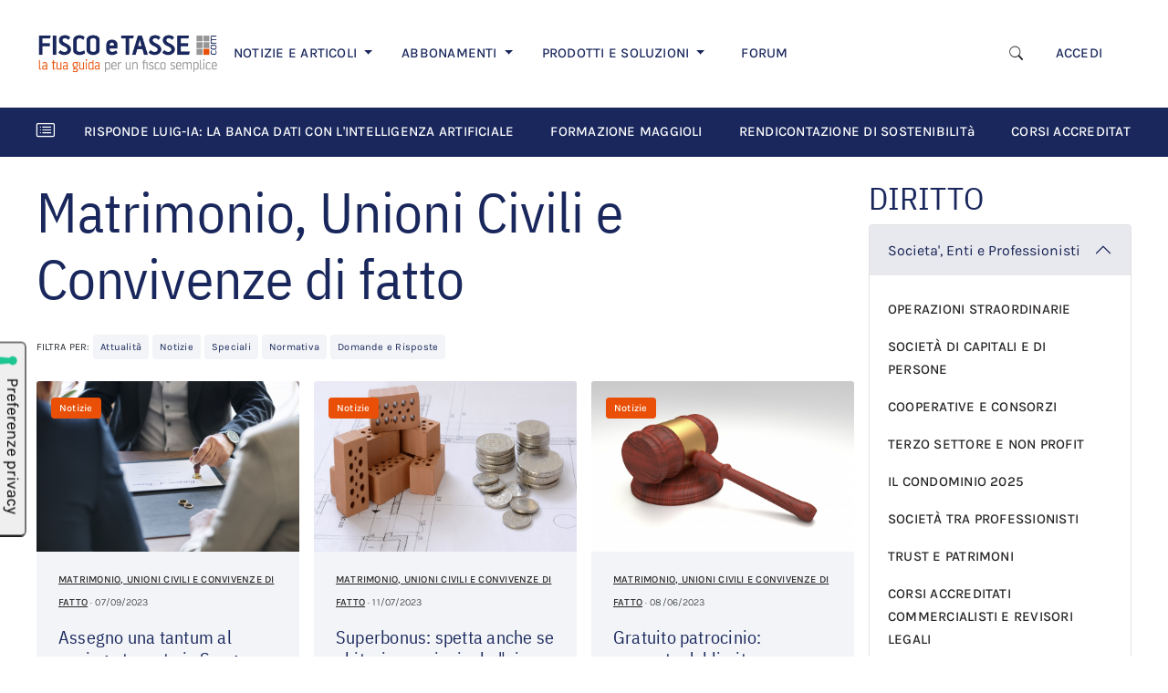

--- FILE ---
content_type: text/html; charset=UTF-8
request_url: https://www.fiscoetasse.com/tag/Unioni_civili?pagina=2
body_size: 14834
content:
<!DOCTYPE html>

<html lang="it">
<head>
        <!-- Inizio informativa di consenso dei cookie Iubenda per www.fiscoetasse.com -->
    <script type="text/javascript">
        var _iub = _iub || [];
        _iub.csConfiguration = {"askConsentAtCookiePolicyUpdate":true,"cookiePolicyInOtherWindow":true,"enableTcf":true,"floatingPreferencesButtonDisplay":"anchored-center-left","googleAdditionalConsentMode":true,"perPurposeConsent":true,"reloadOnConsent":true,"siteId":3210608,"tcfPurposes":{"2":"consent_only","7":"consent_only","8":"consent_only","9":"consent_only","10":"consent_only","11":"consent_only"},"whitelabel":false,"cookiePolicyId":36877967,"lang":"it","i18n":{"it":{"banner":{"title":"Informazioni sui cookies","dynamic":{"body":"Noi e terze parti selezionate utilizziamo cookie o tecnologie simili per finalità tecniche e, con il tuo consenso, anche per altre finalità come specificato nella <a href=\"https://www.fiscoetasse.com/informativa-sui-cookies\" target=\"_blank\"> cookie policy</a>.\n</br>\nPer quanto riguarda la pubblicità, noi e terze parti selezionate potremmo utilizzare dati di geolocalizzazione precisi e fare una scansione attiva delle caratteristiche del dispositivo ai fini dell’identificazione, al fine di archiviare e/o accedere a informazioni su un dispositivo e trattare dati personali come i tuoi dati di utilizzo, per le seguenti finalità pubblicitarie: annunci e contenuti personalizzati, valutazione degli annunci e del contenuto, osservazioni del pubblico e sviluppo di prodotti.\n</br>\nPuoi liberamente prestare o revocare il tuo consenso:\n<ul>\n<li>cliccando sul tasto \"Accetta tutti i Cookies\" acconsenti all'utilizzo di tutti i cookie, compresi quelli di profilazione anche delle terze parti;</li>\n<li>cliccando su \"Configura Preferenze\" puoi gestire liberamente le tue preferenze, selezionando le finalità e le terze parti.</li>\n</ul>\nChiudendo il banner cliccando sulla “X” saranno attivati i soli cookie tecnici necessari al corretto funzionamento del sito."}}}},"cookiePolicyUrl":"https://www.fiscoetasse.com/informativa-sui-cookies","floatingPreferencesButtonCaption":true, "banner":{ "acceptButtonColor":"#0073CE","acceptButtonDisplay":true,"backgroundColor":"#FFFFFF","backgroundOverlay":true,"closeButtonRejects":true,"customizeButtonColor":"#0073CE","customizeButtonDisplay":true,"explicitWithdrawal":true,"listPurposes":true,"linksColor":"#000000","position":"float-bottom-center","textColor":"#000000","acceptButtonCaption":"Accetta tutti i cookies","customizeButtonCaption":"Configura preferenze" }};
    </script>
    <script type="text/javascript" src="//cs.iubenda.com/sync/3210608.js"></script>
    <script type="text/javascript" src="//cdn.iubenda.com/cs/tcf/stub-v2.js"></script>
    <script type="text/javascript" src="//cdn.iubenda.com/cs/tcf/safe-tcf-v2.js"></script>
    <script type="text/javascript" src="//cdn.iubenda.com/cs/iubenda_cs.js" charset="UTF-8" async></script>
    <!-- Fine informativa di consenso dei cookie Iubenda per www.fiscoetasse.com -->
    
    <meta http-equiv="Content-Type" content="text/html; charset=utf-8"/>
    <meta name="viewport" content="width=device-width, initial-scale=1.0"/>
    <meta http-equiv="X-UA-Compatible" content="IE=edge"/>

    <title>Matrimonio, Unioni Civili e Convivenze di fatto - FISCOeTASSE.com </title>
    <meta name="description" content=""/>

    
    <meta name="og:title" content="Matrimonio, Unioni Civili e Convivenze di fatto"/>
    <meta property="og:title" content="Matrimonio, Unioni Civili e Convivenze di fatto"/>

    <meta name="og:description" content=""/>
    <meta property="og:description" content=""/>

    <meta name="twitter:title" content="Matrimonio, Unioni Civili e Convivenze di fatto"/>
    <meta name="twitter:description" content=""/>

    <meta property="og:image" content="https://cdn.fiscoetasse.com/images/og_image_version_one.png"/>
    <meta property="og:image" content="https://cdn.fiscoetasse.com/images/og_image_version_two.png"/>
    <meta property="og:image" content="https://cdn.fiscoetasse.com/img/og/2.jpg"/>
    <meta property="og:image" content="https://cdn.fiscoetasse.com/img/og/3.jpg"/>
    <meta property="og:image" content="https://cdn.fiscoetasse.com/img/og/4.jpg"/>

    <meta property="og:locale" content="it_IT"/>
    <meta property="og:type" content="article"/>
    <meta property="og:site_name" content="Fisco e Tasse"/>
    <meta name="twitter:site" content="@fiscoetasse"/>
    <meta name="twitter:domain" content="Fisco e Tasse"/>
    <meta name="twitter:creator" content="@fiscoetasse"/>

    <meta name="og:url" content="https://www.fiscoetasse.com/tag/Unioni_civili"/>
    <meta property="og:url" content="https://www.fiscoetasse.com/tag/Unioni_civili"/>

    <meta name="language" content="it"/>
    <meta name="robots" content="index,follow"/>

    <link rel="canonical" href="https://www.fiscoetasse.com/tag/Unioni_civili">
    <link rel="shortcut icon" href="https://cdn.fiscoetasse.com/img/portale/icons/favicon.ico">

    <script src="/js/app.js?id=f60ae90c17e000a174f2"></script>
    <link href="/css/app.css?id=05f78b53fa531bbbcca8" rel="stylesheet" type="text/css">

    <script src='https://platform-api.sharethis.com/js/sharethis.js#property=5c6e88211ef90f001147ad15&product=inline-share-buttons'
            async='async'></script>

    <link href="https://www.fiscoetasse.com/css/vendor/froala_styles.min.css" rel="stylesheet" type="text/css"/>

    <link href="https://pubblicita.draft.it/skin-adv.css" rel="stylesheet" type="text/css">

            <link rel="dns-prefetch" href="//exmarketplace.com">
        <link rel="preconnect" href="//cdn.exmarketplace.com">
        <link rel="preconnect" href="//securepubads.g.doubleclick.net">
        <link rel='preconnect' href='https://imasdk.googleapis.com'>
        <link rel='dns-prefetch' href='https://imasdk.googleapis.com'>
        <link rel='stylesheet' href='https://cdn.exmarketplace.com/bidder/video_update/vcfg_minified_start_opt.css'/>
        <link rel='stylesheet' href='https://cdnjs.cloudflare.com/ajax/libs/font-awesome/4.7.0/css/font-awesome.min.css'/>
        <script async src="https://securepubads.g.doubleclick.net/tag/js/gpt.js"></script>
        <script async src="https://cdn.exmarketplace.com/bidder/fiscoetasse/fiscoetasse.dfp.min.js"></script>
        <script async src='https://imasdk.googleapis.com/js/sdkloader/ima3.js'></script>
        <script async src='https://cdn.exmarketplace.com/bidder/video_update/vcfg_minified.js'></script>
        <script async src='https://cdn.exmarketplace.com/bidder/fiscoetasse/fiscoetasse_video_v2.js'></script>
    


    <style>[wire\:loading], [wire\:loading\.delay], [wire\:loading\.inline-block], [wire\:loading\.inline], [wire\:loading\.block], [wire\:loading\.flex], [wire\:loading\.table], [wire\:loading\.grid] {display: none;}[wire\:offline] {display: none;}[wire\:dirty]:not(textarea):not(input):not(select) {display: none;}input:-webkit-autofill, select:-webkit-autofill, textarea:-webkit-autofill {animation-duration: 50000s;animation-name: livewireautofill;}@keyframes livewireautofill { from {} }</style>
</head>
<body>
<script src="/livewire/livewire.js?id=e6704f81026a73a52725" data-turbo-eval="false" data-turbolinks-eval="false"></script><script data-turbo-eval="false" data-turbolinks-eval="false">window.livewire = new Livewire();window.Livewire = window.livewire;window.livewire_app_url = '';window.livewire_token = 'yweoSI0SpHzOg4XpOcrp4QEWzyjILhdOyIY7CDuO';window.deferLoadingAlpine = function (callback) {window.addEventListener('livewire:load', function () {callback();});};let started = false;window.addEventListener('alpine:initializing', () => {if (! started) {window.livewire.start();started = true;}});document.addEventListener("DOMContentLoaded", function () {if (! started) {window.livewire.start();started = true;}});</script>

    <div class="">
    <!-- skin -->
    <div class="gptslot" data-adunitid="16"></div>
</div>
    <div class="bdsBackgroundColor">
    <div class="container">
        <div class="col-md-12 d-none d-sm-none d-md-none d-lg-block text-center" id="banner728">
            <div>
                <!-- Tag for MAGGIOLI - FISCOETASSE - MASTHEAD placement -->
                <div class="gptslot" data-adunitid="0"></div>
            </div>
        </div>
    </div>
</div>

<div id="page">

    <!-- Main navbar Desktop-->
<section class="d-none d-lg-block">
    <div class="container-xl bg-white py-lg-4">
        <nav class="navbar navbar-expand-lg navbar-light ">
            <a href="/" class="navbar-brand me-1 me-lg-2 me-xl-3" title="FISCOeTASSE.com">
                <img src="https://cdn.fiscoetasse.com/images/fiscoetasse_logo_hd.png"
                     class="img-fluid max-width-m-logo min-width-m-logo">
            </a>
            <div class="d-flex align-items-center d-lg-none">
                <a class="navbar-toggler border-0 me-3" data-bs-toggle="collapse"
                   href="#searchform" role="button"
                   aria-expanded="false" aria-controls="searchform">
                    <i class="bi bi-search display-6"></i>
                </a>

                <button class="navbar-toggler border-0 p-0" type="button" data-bs-toggle="collapse"
                        data-bs-target="#navbarScroll" aria-controls="navbarScroll" aria-expanded="false"
                        aria-label="Toggle navigation">
                    <i class="bi bi-list display-4"></i>
                </button>
            </div>

            <div class="collapse mt-3 col-12" id="searchform">
                <form name="search" action="/risultati" method="get">
                    <div class="input-group">
                        <input
                            name="q" id="q-mobile"
                            class="form-control border-end-0 border"
                            placeholder=" Cerca "
                            type="text" value="">
                        <span class="input-group-append">
                            <button
                                class="btn btn-outline-secondary bg-white border-start-0 border-bottom-0 border ms-n5"
                                type="submit">
                            <i class="fa fa-search"></i>
                            </button>
                        </span>
                    </div>
                </form>
            </div>


            <div class="collapse navbar-collapse" id="navbarScroll">
                <ul class="navbar-nav me-auto my-2 my-lg-0 mt-3 mt-lg-0 navbar-nav-scroll d-flex align-items-lg-center d-none d-lg-flex">
                    <li class="nav-item dropdown">
                        <a class="nav-link dropdown-toggle pe-md-3 pe-lg-3 pe-xl-4  "
                           href="#" id="d-notizie"
                           role="button"
                           data-bs-toggle="dropdown" aria-expanded="false">
                            NOTIZIE E ARTICOLI
                        </a>
                        <ul class="dropdown-menu border-0 border-top rounded-0"
                            aria-labelledby="d-notizie">
                            <li>
                                <a title="Ultimi articoli" class="dropdown-item link-notizie-e-articoli"
                                   href="/articoli/lista">
                                    ULTIMI ARTICOLI
                                </a>
                            </li>
                                                            <li>
                                    <a title="FISCO" class="dropdown-item link-notizie-e-articoli"
                                       href="https://www.fiscoetasse.com/canale/fisco">
                                        FISCO
                                    </a>
                                </li>
                                                            <li>
                                    <a title="DIRITTO" class="dropdown-item link-notizie-e-articoli"
                                       href="https://www.fiscoetasse.com/canale/diritto">
                                        DIRITTO
                                    </a>
                                </li>
                                                            <li>
                                    <a title="CONTABILITÀ" class="dropdown-item link-notizie-e-articoli"
                                       href="https://www.fiscoetasse.com/canale/contabilita">
                                        CONTABILITÀ
                                    </a>
                                </li>
                                                            <li>
                                    <a title="LAVORO" class="dropdown-item link-notizie-e-articoli"
                                       href="https://www.fiscoetasse.com/canale/lavoro">
                                        LAVORO
                                    </a>
                                </li>
                                                            <li>
                                    <a title="NORME" class="dropdown-item link-notizie-e-articoli"
                                       href="https://www.fiscoetasse.com/canale/normativa">
                                        NORME
                                    </a>
                                </li>
                                                            <li>
                                    <a title="PMI" class="dropdown-item link-notizie-e-articoli"
                                       href="https://www.fiscoetasse.com/canale/pmi">
                                        PMI
                                    </a>
                                </li>
                                                    </ul>
                    </li>

                    <li class="nav-item dropdown">
                        <a class="nav-link dropdown-toggle ps-3 pe-md-3 pe-lg-3 pe-xl-4" href="#" id="d-abbonamenti"
                           role="button"
                           data-bs-toggle="dropdown" aria-expanded="false">
                            ABBONAMENTI
                        </a>
                        <!-- TODO lasciare solo border top -->

                        <ul class="dropdown-menu border-0 border-top rounded-0 mt-0"
                            aria-labelledby="d-abbonamenti">
                            <li>
                                <a title="Catalogo abbonamenti" class="dropdown-item link-abbonamenti"
                                   href="https://www.fiscoetasse.com/abbonamenti/">
                                    CATALOGO ABBONAMENTI
                                </a>
                            </li>
                            <li>
                                <a title="Circolare del giorno" class="dropdown-item link-abbonamenti"
                                   href="https://www.fiscoetasse.com/abbonamenti/abbonamento/28954-abbonamento-circolare-del-giorno.html">
                                    CIRCOLARE DEL GIORNO
                                </a>
                            </li>
                            <li>
                                <a title="Mini Master revisori legali" class="dropdown-item"
                                   href="https://www.fiscoetasse.com/abbonamenti/#VideoCorsi_Online link-abbonamenti">
                                    MINI-MASTER REVISORI LEGALI
                                </a>
                            </li>
                            <li>
                                <a title="Banca dati utility" class="dropdown-item link-abbonamenti"
                                   href="https://www.fiscoetasse.com/abbonamenti/abbonamento/43051-banca-dati-utility.html">
                                    BANCA DATI UTILITY
                                </a>
                            </li>
                        </ul>
                    </li>

                    <li class="nav-item dropdown">
                        <a class="nav-link dropdown-toggle ps-3 pe-md-3 pe-lg-3 pe-xl-4 " href="#" id="d-prodotti"
                           role="button"
                           data-bs-toggle="dropdown" aria-expanded="false">
                            PRODOTTI E SOLUZIONI
                        </a>
                        <!-- TODO lasciare solo border top -->
                        <ul class="dropdown-menu border-0 border-top rounded-0 mt-0"
                            aria-labelledby="d-prodotti">
                            <li>
                                <a class="dropdown-item link-prodotti-e-soluzioni" href="https://www.fiscoetasse.com/BusinessCenter/" title="Catalogo prodotti">CATALOGO
                                    PRODOTTI</a>
                            </li>
                            <li>
                                <a class="dropdown-item link-prodotti-e-soluzioni" href="https://www.fiscoetasse.com/sitecenter/" title="Sito web commecialisti">SITO WEB
                                    COMMERCIALISTI</a>
                            </li>
                            <li>
                                <a class="dropdown-item link-prodotti-e-soluzioni" href="https://www.fiscoetasse.com/BusinessCenter/ebook" title="E-book">E-BOOK</a>
                            </li>
                            <li>
                                <a class="dropdown-item link-prodotti-e-soluzioni" href="https://www.fiscoetasse.com/BusinessCenter/Visure-On-Line.html" title="Visure">VISURE</a>
                            </li>
                        </ul>
                    </li>

                    <li class="nav-item ps-3 pe-md-3 pe-lg-3 pe-xl-4">
                        <a class="nav-link link-forum" href="https://www.fiscoetasse.com/forum" title="Forum di Fiscoetasse.com">FORUM</a>
                    </li>











                </ul>

                <div class="me-4">
                    <ul class="navbar-nav me-auto my-2 my-lg-0 mt-3 mt-lg-0 navbar-nav-scroll d-flex align-items-lg-center d-none d-lg-flex">
                        <!-- Desktop search toggle -->
                        <div class="d-none d-lg-flex d-flex align-items-center">
                            <button class="btn border-0 me-3" type="button" data-bs-toggle="collapse"
                                    data-bs-target="#searchformDesktop" aria-expanded="false"
                                    aria-controls="searchformDesktop" aria-label="Apri ricerca">
                                <i class="bi bi-search" style="font-size: 0.9375rem"></i>
                            </button>
                        </div>

                                                    <li class="nav-item">
                                <a class="nav-link" href="https://www.fiscoetasse.com/login" title="Accedi">ACCEDI</a>
                            </li>
                                            </ul>
                </div>

            </div>

        </nav>
    </div>
</section>

<!-- Desktop search form -->
<div class="d-none d-lg-block">
    <div class="collapse " id="searchformDesktop">
        <div class="container-xl py-3 border-top bg-light">
            <div class="row align-items-center">
                <div class="col-xl-3 col-lg-2">
                    <!-- Spazio vuoto per bilanciare -->
                </div>

                <div class="col-xl-6 col-lg-8">
                    <form name="search" action="/risultati" method="get">
                        <div class="input-group">
                            <input name="q" id="q" class="form-control bg-white" placeholder="Cosa stai cercando?" type="text" value="" autofocus>
                            <button class="btn btn btn-secondary p-2 link-focus-product" type="submit">
                                                                    Cerca
                                    <i class="fa fa-search ms-1"></i>
                                                            </button>
                        </div>
                    </form>
                </div>

                <div class="col-xl-3 col-lg-2 text-end">
                <span class="text-muted" style="cursor: pointer; font-size: 1.5rem;" data-bs-toggle="collapse" data-bs-target="#searchformDesktop" aria-expanded="true" aria-controls="searchformDesktop" aria-label="Chiudi ricerca">
                    &times;
                </span>
                </div>
            </div>
        </div>
    </div>
</div>
<script>
    document.addEventListener('DOMContentLoaded', function () {
        // Seleziona i form di ricerca (mobile e desktop)
        const forms = document.querySelectorAll('#searchform form, #searchformDesktop form');

        forms.forEach(form => {
            form.addEventListener('submit', function () {
                const btn = form.querySelector('button[type="submit"]');
                if (!btn || btn.disabled) return;

                // Disabilita il pulsante
                btn.disabled = true;
                // Cambia la classe del bottone
                btn.classList.remove('btn-secondary');
                btn.classList.add('btn-outline-secondary');

                // Se lo spinner non esiste già, lo aggiunge a destra
                if (!btn.querySelector('.spinner-border')) {
                    const spinner = document.createElement('span');
                    spinner.classList.add('spinner-border', 'spinner-border-sm', 'ms-2');
                    spinner.setAttribute('role', 'status');
                    spinner.setAttribute('aria-hidden', 'true');
                    btn.appendChild(spinner);
                }
            });
        });
    });
</script>
<!-- End main navbar desktop-->

<!-- Main navbar Mobile/Tablet-->
<section class="d-block d-lg-none">
    <div class="container-xl bg-white pt-3 mt-4 mb-5">
        <nav class="navbar navbar-expand-lg navbar-light fixed-top bg-white p-3">
            <a href="/" class="navbar-brand me-1 me-lg-2 me-xl-4" title="FISCOeTASSE.com">
                <img src="https://cdn.fiscoetasse.com/images/fiscoetasse_logo_hd.png"
                     class="img-fluid max-width-m-logo">
            </a>
            <div class="d-flex align-items-center d-lg-none">
                <a class="navbar-toggler border-0 me-3" data-bs-toggle="collapse"
                   href="#searchform" role="button"
                   aria-expanded="false" aria-controls="searchform">
                    <i class="bi bi-search display-6"></i>
                </a>

                <button class="navbar-toggler border-0 p-0" type="button" data-bs-toggle="collapse"
                        data-bs-target="#navbarScroll-mobile" aria-controls="navbarScroll-mobile" aria-expanded="false"
                        aria-label="Toggle navigation">
                    <i class="bi bi-list display-4"></i>
                </button>
            </div>

            <div class="collapse mt-3 col-12" id="searchform">
                <form name="search" action="/risultati" method="get">
                    <div class="input-group">
                        <input
                            name="q" id="q-mobile"
                            class="form-control border-end-0 border"
                            placeholder="Cerca articolo"
                            type="text" value="">
                        <span class="input-group-append">
                            <button
                                class="btn btn-outline-secondary bg-white border-start-0 border-bottom-0 border ms-n5"
                                type="submit">
                            <i class="fa fa-search"></i>
                            </button>
                        </span>
                    </div>
                </form>
            </div>


            <div class="collapse navbar-collapse" id="navbarScroll-mobile">

                <!-- Mobile navbar -->
                <div class="accordion d-lg-none mt-3" id="navbar-mobile">
                    <div class="accordion-item border-0">
                        <h4 class="accordion-header " id="m-notizie">
                            <a class="accordion-button d-block border-0 bg-white ps-0 text-decoration-none pb-3"
                               data-bs-toggle="collapse" data-bs-target="#collapseOne"
                               aria-expanded="true" aria-controls="collapseOne">
                                <span
                                    class="ps-2 d-inline h4 text-primary d-inline-block d-md-none">Notizie e Articoli</span>
                                <span
                                    class="ps-2 d-inline h3 text-primary d-none d-md-inline-flex">Notizie e Articoli</span>
                            </a>
                        </h4>
                        <div id="collapseOne" class="accordion-collapse collapse show ps-2"
                             aria-labelledby="m-notizie"
                             data-bs-parent="#navbar-mobile">
                            <div class="accordion-body pt-0">
                                <ul class="list-group">
                                    <li class="list-group-item border-0 ps-0 ">
                                        <a title="Ultimi articoli" class="link-dark text-decoration-none"
                                           href="/articoli/lista">
                                            ULTIMI ARTICOLI
                                        </a>
                                    </li>
                                                                            <li class="list-group-item border-0 ps-0 ">
                                            <a title="FISCO" class="link-dark text-decoration-none"
                                               href="https://www.fiscoetasse.com/canale/fisco">
                                                FISCO
                                            </a>
                                        </li>
                                                                            <li class="list-group-item border-0 ps-0 ">
                                            <a title="DIRITTO" class="link-dark text-decoration-none"
                                               href="https://www.fiscoetasse.com/canale/diritto">
                                                DIRITTO
                                            </a>
                                        </li>
                                                                            <li class="list-group-item border-0 ps-0 ">
                                            <a title="CONTABILITÀ" class="link-dark text-decoration-none"
                                               href="https://www.fiscoetasse.com/canale/contabilita">
                                                CONTABILITÀ
                                            </a>
                                        </li>
                                                                            <li class="list-group-item border-0 ps-0 ">
                                            <a title="LAVORO" class="link-dark text-decoration-none"
                                               href="https://www.fiscoetasse.com/canale/lavoro">
                                                LAVORO
                                            </a>
                                        </li>
                                                                            <li class="list-group-item border-0 ps-0 ">
                                            <a title="NORME" class="link-dark text-decoration-none"
                                               href="https://www.fiscoetasse.com/canale/normativa">
                                                NORME
                                            </a>
                                        </li>
                                                                            <li class="list-group-item border-0 ps-0 ">
                                            <a title="PMI" class="link-dark text-decoration-none"
                                               href="https://www.fiscoetasse.com/canale/pmi">
                                                PMI
                                            </a>
                                        </li>
                                    
                                </ul>
                            </div>
                        </div>
                    </div>
                    <div class="accordion-item border-0 mb-3">
                        <h4 class="accordion-header" id="heading-abbonamenti">
                            <a class="accordion-button d-inline border-0 bg-white ps-0 text-decoration-none pb-3 collapsed"
                               data-bs-toggle="collapse" data-bs-target="#collapseTwo"
                               aria-expanded="false" aria-controls="collapseTwo">
                                <span class="ps-2 d-inline h4 text-primary d-inline-block d-md-none">Abbonamenti</span>
                                <span class="ps-2 d-inline h3 text-primary d-none d-md-inline-flex">Abbonamenti</span>
                            </a>
                        </h4>
                        <div id="collapseTwo" class="accordion-collapse collapse ps-2"
                             aria-labelledby="heading-abbonamenti"
                             data-bs-parent="#navbar-mobile">
                            <div class="accordion-body pt-2">
                                <ul class="list-group">
                                    <li class="list-group-item border-0 ps-0 ">
                                        <a title="Catalogo abbonamenti" class="link-dark text-decoration-none"
                                           href="https://www.fiscoetasse.com/abbonamenti/">
                                            CATALOGO ABBONAMENTI
                                        </a>
                                    </li>
                                    <li class="list-group-item border-0 ps-0 ">
                                        <a title="Circolare del giorno" class="link-dark text-decoration-none"
                                           href="https://www.fiscoetasse.com/abbonamenti/abbonamento/28954-abbonamento-circolare-del-giorno.html">
                                            CIRCOLARE DEL GIORNO
                                        </a>
                                    </li>
                                    <li class="list-group-item border-0 ps-0 ">
                                        <a title="Mini Master revisori legali" class="link-dark text-decoration-none"
                                           href="https://www.fiscoetasse.com/abbonamenti/#VideoCorsi_Online">
                                            MINI-MASTER REVISORI LEGALI
                                        </a>
                                    </li>
                                    <li class="list-group-item border-0 ps-0 ">
                                        <a title="Banca dati utility" class="link-dark text-decoration-none"
                                           href="https://www.fiscoetasse.com/abbonamenti/abbonamento/43051-banca-dati-utility.html">
                                            BANCA DATI UTILITY
                                        </a>
                                    </li>
                                </ul>
                            </div>
                        </div>
                    </div>
                    <div class="accordion-item border-0">
                        <h4 class="accordion-header" id="heading-prodotti">
                            <a class="accordion-button d-inline border-0 bg-white ps-0 text-decoration-none pb-3 collapsed"
                               data-bs-toggle="collapse" data-bs-target="#collapseThree"
                               aria-expanded="false" aria-controls="collapseThree">
                                <span class="ps-2 d-inline h4 text-primary d-inline-block d-md-none">Prodotti e
                                    Soluzioni</span>
                                <span class="ps-2 d-inline h3 text-primary d-none d-md-inline-flex">Prodotti e
                                    Soluzioni</span>

                            </a>
                        </h4>
                        <div id="collapseThree" class="accordion-collapse collapse ps-2"
                             aria-labelledby="heading-prodotti"
                             data-bs-parent="#navbar-mobile">
                            <div class="accordion-body pt-2">
                                <ul class="list-group">
                                    <li class="list-group-item border-0 ps-0 ">
                                        <a class="link-dark text-decoration-none" href="https://www.fiscoetasse.com/BusinessCenter/"
                                           title="Catalogo prodotti">CATALOGO
                                            PRODOTTI</a>
                                    </li>
                                    <li class="list-group-item border-0 ps-0 ">
                                        <a class="link-dark text-decoration-none" href="https://www.fiscoetasse.com/sitecenter/"
                                           title="Sito web commecialisti">SITO WEB
                                            COMMERCIALISTI</a>
                                    </li>
                                    <li class="list-group-item border-0 ps-0 ">
                                        <a class="link-dark text-decoration-none" href="https://www.fiscoetasse.com/BusinessCenter/ebook"
                                           title="E-book">E-BOOK</a>
                                    </li>
                                    <li class="list-group-item border-0 ps-0 ">
                                        <a class="link-dark text-decoration-none"
                                           href="https://www.fiscoetasse.com/BusinessCenter/Visure-On-Line.html"
                                           title="Visure">VISURE</a>
                                    </li>
                                </ul>
                            </div>
                        </div>
                    </div>
                    <hr/>
                    <div class="accordion-item border-0">
                        <h4 class="accordion-header" id="m-fisco">
                            <a href="https://www.fiscoetasse.com/forum/" class="ps-1 d-block border-0 bg-white ps-0 text-decoration-none">
                                <span class="ps-4 d-inline h4 text-primary d-inline-block d-md-none">Fisco Forum</span>
                                <span class="ps-4 d-inline h3 text-primary d-none d-md-inline-flex">Fisco Forum</span>
                            </a>
                        </h4>
                    </div>
                    <div class="accordion-item border-0">
                                                    <h4 class="accordion-header" id="m-accedi">
                                <a class="ps-1 d-inline border-0 bg-white ps-0 text-decoration-none pb-3"
                                   href="https://www.fiscoetasse.com/login">
                                    <span class="ps-4 d-inline h4 text-primary d-inline-block d-md-none">Accedi</span>
                                    <span class="ps-4 d-inline h3 text-primary d-md-inline-flex d-none">Accedi</span>
                                </a>
                            </h4>
                        
                    </div>
                </div>
                <!-- end mobile navbar -->
            </div>

        </nav>
    </div>
</section>
<!-- End main navbar mobile/tabled-->

<!-- Horizontal scroll navbar -->
<section id="horizontal-scroll-navbar">
    <div class="container-xl bg-primary">
        <div class="row d-flex align-items-center">
            <div class="col-md-12">
                <nav class="navbar navbar-expand-lg navbar-dark flex-nowrap">
                    <i class="bi bi-card-list navbar-brand"></i>
                    <div class="nav text-nowrap flex-nowrap overflow-auto" id="nav-tab-scroll" role="tablist">

                                                    <a href="https://www.fiscoetasse.com/le_risposte_della_banca_dati_fiscoetasse_con_intelligenza_artificiale"
                               class="nav-item nav-link active text-white pe-0 me-4 navbar-dossier"
                               title="Risponde Luig-IA: la banca dati con l'intelligenza artificiale">RISPONDE LUIG-IA: LA BANCA DATI CON L'INTELLIGENZA ARTIFICIALE </a>
                                                    <a href="https://www.fiscoetasse.com/corsi-formazione-maggioli-fiscoetasse"
                               class="nav-item nav-link active text-white pe-0 me-4 navbar-dossier"
                               title="Formazione Maggioli">FORMAZIONE MAGGIOLI </a>
                                                    <a href="https://www.fiscoetasse.com/Rendicontazione_non_Finanziaria"
                               class="nav-item nav-link active text-white pe-0 me-4 navbar-dossier"
                               title="Rendicontazione di Sostenibilità">RENDICONTAZIONE DI SOSTENIBILITà </a>
                                                    <a href="https://www.fiscoetasse.com/corsi_accreditati_commercialisti"
                               class="nav-item nav-link active text-white pe-0 me-4 navbar-dossier"
                               title="Corsi accreditati Commercialisti e Revisori Legali">CORSI ACCREDITATI COMMERCIALISTI E REVISORI LEGALI </a>
                                            </div>
                </nav>
            </div>


















        </div>
    </div>








</section>
<!-- End horizontal scroll navbar -->

<!-- Scroll fixed navbar -->
<section id="navbar-scrolldown" class="d-block navbar-fixed-top position-fixed">
    <div class="container-xl px-0 d-none d-lg-block">
        <nav class="navbar navbar-expand-lg navbar-light bg-white px-lg-4 py-lg-3 px-xl-0">

            <a href="/" class="navbar-brand" title="FISCOeTASSE.com">
                <img src="https://cdn.fiscoetasse.com/resize/original/images/fiscoetasse_logo_hd.png" class="img-fluid"
                     style="max-width: 150px">
            </a>

            <div class="collapse navbar-collapse" id="navbarText">
                <ul class="navbar-nav me-auto my-2 my-lg-0 navbar-nav-scroll d-flex align-items-center text-nowrap"
                    style="--bs-scroll-height: 100px;">
                    <li class="nav-item">
                        <a title="Ultimi articoli" class="nav-link pe-md-3 pe-lg-4 pe-xxl-5 link-scroll-fixed-navbar"
                           href="/articoli/lista">
                            ULTIMI ARTICOLI
                        </a>
                    </li>

                    <li class="nav-item">
                        <a title="Prodotti" class="nav-link pe-md-3 pe-lg-4 pe-xxl-5 link-scroll-fixed-navbar"
                           href="/abbonamenti/">
                            ABBONAMENTI
                        </a>
                    </li>

                    <li class="nav-item">
                        <a title="Prodotti" class="nav-link pe-md-3 pe-lg-4 pe-xxl-5 link-scroll-fixed-navbar"
                           href="/BusinessCenter/">
                            PRODOTTI
                        </a>
                    </li>

                    <li class="nav-item">
                        <a title="Prodotti" class="nav-link pe-md-3 pe-lg-4 pe-xxl-5 link-scroll-fixed-navbar"
                           href="/sitecenter/">
                            SITO WEB COMMERCIALISTI
                        </a>
                    </li>

                    <li class="nav-item">
                        <a title="Prodotti" class="nav-link pe-md-3 pe-lg-4 pe-xxl-5 link-scroll-fixed-navbar"
                           href="/forum/">
                            FORUM
                        </a>
                    </li>
                </ul>
                <span class="me-4">
                                            <span class="nav-item">
                            <a class="nav-link link-scroll-fixed-navbar" href="https://www.fiscoetasse.com/login" title="Accedi">ACCEDI</a>
                        </span>
                                      </span>
            </div>
        </nav>
    </div>
</section>
<!-- End slide down bar -->

    <section id="in-evidenza">
    <div class="container-xl bg-light py-4 d-none d-xxl-block">
        <div class="row">
            <div class="col-md-12">
                <div class="d-inline-block pe-3"><h4 class="text-primary">In evidenza</h4></div>
                <div class="d-sm-inline-block "><a href="https://www.fiscoetasse.com/BusinessCenter" class="d-sm-inline-block link-scopri-promozioni"
                                                   title="Scopri tutte le promozioni">SCOPRI TUTTE LE PROMOZIONI</a>
                </div>
            </div>
        </div>
        <div class="row mt-3">
            
                <div class="col-lg-3">
                    <div class="card card-body bg-white rounded-3 pt-4 border-0 h-100">
                                                    <p class="card-subtitle mb-2 fw-normal">
                                <a class="link-dark small disabled pe-none">Libro di Carta</a>
                            </p>
                                                <a href="https://www.fiscoetasse.com/BusinessCenter/scheda/52587-iva-in-edilizia-e-nel-settore-immobiliare-libro-carta.html" title="Iva in edilizia e nel settore immobiliare | Libro carta" class="text-decoration-none h-100 mb-2 link-focus-product">
                            <span class="card-title h5 ls-normal" style="line-height: 1.05;">Iva in edilizia e nel settore immobiliare | Libro carta</span>
                        </a>
                        <div class="row d-flex align-items-end">
                            <div class="col-md-6 mb-1">
                                <p class="card-text h3 text-primary">32,30<span class="fs-14">€ + IVA</span></p>
                            </div>
                            <div class="col-md-3">
                                <span class="badge bg-light text-primary fw-normal p-2">IN SCONTO</span>
                                <nobr>
                                    <span class="text-decoration-line-through fw-normal"
                                      style="font-size: 23px;opacity: 0.5;font-stretch: normal;font-style: normal;line-height: 1.17;">
                                        34,00
                                        <span class="fs-14">€</span>
                                </nobr>
                                 </span>
                            </div>
                            <div class="col-md-2">
                                <a href="https://www.fiscoetasse.com/BusinessCenter/scheda/52587-iva-in-edilizia-e-nel-settore-immobiliare-libro-carta.html" class="btn btn-secondary p-2 link-focus-product">
                                    <i class="bi bi-cart-plus display-6"></i>
                                </a>
                            </div>
                        </div>
                    </div>
                </div>
            
                <div class="col-lg-3">
                    <div class="card card-body bg-white rounded-3 pt-4 border-0 h-100">
                                                    <p class="card-subtitle mb-2 fw-normal">
                                <a class="link-dark small disabled pe-none">E Book</a>
                            </p>
                                                <a href="https://www.fiscoetasse.com/BusinessCenter/scheda/52579-rottamazione-quinquies-ebook-2026.html" title="Rottamazione Quinquies | eBook 2026" class="text-decoration-none h-100 mb-2 link-focus-product">
                            <span class="card-title h5 ls-normal" style="line-height: 1.05;">Rottamazione Quinquies | eBook 2026</span>
                        </a>
                        <div class="row d-flex align-items-end">
                            <div class="col-md-6 mb-1">
                                <p class="card-text h3 text-primary">18,90<span class="fs-14">€ + IVA</span></p>
                            </div>
                            <div class="col-md-3">
                                <span class="badge bg-light text-primary fw-normal p-2">IN SCONTO</span>
                                <nobr>
                                    <span class="text-decoration-line-through fw-normal"
                                      style="font-size: 23px;opacity: 0.5;font-stretch: normal;font-style: normal;line-height: 1.17;">
                                        19,90
                                        <span class="fs-14">€</span>
                                </nobr>
                                 </span>
                            </div>
                            <div class="col-md-2">
                                <a href="https://www.fiscoetasse.com/BusinessCenter/scheda/52579-rottamazione-quinquies-ebook-2026.html" class="btn btn-secondary p-2 link-focus-product">
                                    <i class="bi bi-cart-plus display-6"></i>
                                </a>
                            </div>
                        </div>
                    </div>
                </div>
            
                <div class="col-lg-3">
                    <div class="card card-body bg-white rounded-3 pt-4 border-0 h-100">
                                                    <p class="card-subtitle mb-2 fw-normal">
                                <a class="link-dark small disabled pe-none">Libro di Carta</a>
                            </p>
                                                <a href="https://www.fiscoetasse.com/BusinessCenter/scheda/52578-esame-commercialista-2026-temi-svolti-libro-carta.html" title="Esame commercialista 2026 - TEMI SVOLTI | Libro carta" class="text-decoration-none h-100 mb-2 link-focus-product">
                            <span class="card-title h5 ls-normal" style="line-height: 1.05;">Esame commercialista 2026 - TEMI SVOLTI | Libro carta</span>
                        </a>
                        <div class="row d-flex align-items-end">
                            <div class="col-md-6 mb-1">
                                <p class="card-text h3 text-primary">27,55<span class="fs-14">€ + IVA</span></p>
                            </div>
                            <div class="col-md-3">
                                <span class="badge bg-light text-primary fw-normal p-2">IN SCONTO</span>
                                <nobr>
                                    <span class="text-decoration-line-through fw-normal"
                                      style="font-size: 23px;opacity: 0.5;font-stretch: normal;font-style: normal;line-height: 1.17;">
                                        29,00
                                        <span class="fs-14">€</span>
                                </nobr>
                                 </span>
                            </div>
                            <div class="col-md-2">
                                <a href="https://www.fiscoetasse.com/BusinessCenter/scheda/52578-esame-commercialista-2026-temi-svolti-libro-carta.html" class="btn btn-secondary p-2 link-focus-product">
                                    <i class="bi bi-cart-plus display-6"></i>
                                </a>
                            </div>
                        </div>
                    </div>
                </div>
            
                <div class="col-lg-3">
                    <div class="card card-body bg-white rounded-3 pt-4 border-0 h-100">
                                                    <p class="card-subtitle mb-2 fw-normal">
                                <a class="link-dark small disabled pe-none">Libro di Carta</a>
                            </p>
                                                <a href="https://www.fiscoetasse.com/BusinessCenter/scheda/52577-esame-commercialista-2026-manuale-pratico-libro.html" title="Esame commercialista 2026 - MANUALE PRATICO | Libro" class="text-decoration-none h-100 mb-2 link-focus-product">
                            <span class="card-title h5 ls-normal" style="line-height: 1.05;">Esame commercialista 2026 - MANUALE PRATICO | Libro</span>
                        </a>
                        <div class="row d-flex align-items-end">
                            <div class="col-md-6 mb-1">
                                <p class="card-text h3 text-primary">75,05<span class="fs-14">€ + IVA</span></p>
                            </div>
                            <div class="col-md-3">
                                <span class="badge bg-light text-primary fw-normal p-2">IN SCONTO</span>
                                <nobr>
                                    <span class="text-decoration-line-through fw-normal"
                                      style="font-size: 23px;opacity: 0.5;font-stretch: normal;font-style: normal;line-height: 1.17;">
                                        79,00
                                        <span class="fs-14">€</span>
                                </nobr>
                                 </span>
                            </div>
                            <div class="col-md-2">
                                <a href="https://www.fiscoetasse.com/BusinessCenter/scheda/52577-esame-commercialista-2026-manuale-pratico-libro.html" class="btn btn-secondary p-2 link-focus-product">
                                    <i class="bi bi-cart-plus display-6"></i>
                                </a>
                            </div>
                        </div>
                    </div>
                </div>
            
        </div>
    </div>

</section>


        <section>
        <div class="container-xl py-3 py-md-4 bg-white">
            <div class="row">
                <div class="col-12 col-lg-9">
                    <h1 class="pb-3 text-primary"> Matrimonio, Unioni Civili e Convivenze di fatto</h1>

                    <div class="row mb-2">
    <div class="col-12 mb-3">
        <span class="small fw-normal">FILTRA PER:</span>
        
                            <a class="badge bg-light text-primary text-decoration-none p-2 fw-normal"
                   href="https://www.fiscoetasse.com/tag/Unioni_civili/tipo/new_rassegna"
                   title="new_rassegna">
                    Attualità
                </a>
            
        
                            <a class="badge bg-light text-primary text-decoration-none p-2 fw-normal"
                   href="https://www.fiscoetasse.com/tag/Unioni_civili/tipo/news"
                   title="news">
                    Notizie
                </a>
            
        
                            <a class="badge bg-light text-primary text-decoration-none p-2 fw-normal"
                   href="https://www.fiscoetasse.com/tag/Unioni_civili/tipo/speciali"
                   title="speciali">
                    Speciali
                </a>
            
        
                            <a class="badge bg-light text-primary text-decoration-none p-2 fw-normal"
                   href="https://www.fiscoetasse.com/tag/Unioni_civili/tipo/normativa"
                   title="normativa">
                    Normativa
                </a>
            
        
                            <a class="badge bg-light text-primary text-decoration-none p-2 fw-normal"
                   href="https://www.fiscoetasse.com/tag/Unioni_civili/tipo/faq"
                   title="faq">
                    Domande e Risposte
                </a>
            
        
    </div>
</div>

                    <div class="row">
                                                    <div class=" col-md-4  mb-3">

    <div class="card rounded-3 border-0 medium-card-article h-100">
                    <img
                src="https://cdn.fiscoetasse.com/resize/medium-card/images/venditaimmobiledivorzio.jpg"
                class="card-img-top" alt="Assegno una tantum al coniuge tassato in Spagna: indeducibile in Italia" title="Assegno una tantum al coniuge tassato in Spagna: indeducibile in Italia">
                <div class="card-img-overlay ">
            <a href="https://www.fiscoetasse.com/articoli/lista/tipo/news"
               class="btn btn-secondary btn-sm" rel="nofollow">Notizie</a>

            
        </div>
        <div class="card-body px-4 pb-0">
            <small>
                                    <a href="https://www.fiscoetasse.com/tag/Unioni_civili"
                       class="link-dark text-decoration-underline small position-relative"
                       rel="nofollow"
                       title="MATRIMONIO, UNIONI CIVILI E CONVIVENZE DI FATTO">MATRIMONIO, UNIONI CIVILI E CONVIVENZE DI FATTO</a>
                    ·
                                07/09/2023
            </small>

            <a href="https://www.fiscoetasse.com/rassegna-stampa/34477-assegno-una-tantum-al-coniuge-tassato-in-spagna-indeducibile-in-italia.html"
               class="d-block h5 card-title mt-3 text-decoration-none position-relative">
                Assegno una tantum al coniuge tassato in Spagna: indeducibile in Italia
            </a>
        </div>

        <div class="card-body px-4 pt-0">
            <p class="card-text fs-15" style="line-height: 1.2;letter-spacing: 0.05px;">
                La Cassazione con Sentenza n 25383/2023 nega la deducibiltà di un assegno al coniuge versato una tantum secondo un accordo di separazione spagnolo
            </p>
        </div>

        <div class="card-body px-4 pt-0">
                    </div>

        <div class="card-body px-4 d-flex align-items-end">

            <a href="https://www.fiscoetasse.com/rassegna-stampa/34477-assegno-una-tantum-al-coniuge-tassato-in-spagna-indeducibile-in-italia.html#section-commenti"
               class="text-black-50 fw-normal text-decoration-none card-link position-relative small"><i
                    class="bi bi-chat-left me-2"></i> COMMENTI</a>
            
        </div>
    </div>

</div>
                                                    <div class=" col-md-4  mb-3">

    <div class="card rounded-3 border-0 medium-card-article h-100">
                    <img
                src="https://cdn.fiscoetasse.com/resize/medium-card/images/sgnsm6qjiZpany3mdNFeUlqkI0fMOTmV0VmPH1Tj.png"
                class="card-img-top" alt="Superbonus: spetta anche se abitazione principale &quot;ci diventa&quot; a fine lavori" title="Superbonus: spetta anche se abitazione principale &quot;ci diventa&quot; a fine lavori">
                <div class="card-img-overlay ">
            <a href="https://www.fiscoetasse.com/articoli/lista/tipo/news"
               class="btn btn-secondary btn-sm" rel="nofollow">Notizie</a>

            
        </div>
        <div class="card-body px-4 pb-0">
            <small>
                                    <a href="https://www.fiscoetasse.com/tag/Unioni_civili"
                       class="link-dark text-decoration-underline small position-relative"
                       rel="nofollow"
                       title="MATRIMONIO, UNIONI CIVILI E CONVIVENZE DI FATTO">MATRIMONIO, UNIONI CIVILI E CONVIVENZE DI FATTO</a>
                    ·
                                11/07/2023
            </small>

            <a href="https://www.fiscoetasse.com/rassegna-stampa/34288-superbonus-spetta-anche-se-abitazione-principale-ci-diventa-a-fine-lavori.html"
               class="d-block h5 card-title mt-3 text-decoration-none position-relative">
                Superbonus: spetta anche se abitazione principale &quot;ci diventa&quot; a fine lavori
            </a>
        </div>

        <div class="card-body px-4 pt-0">
            <p class="card-text fs-15" style="line-height: 1.2;letter-spacing: 0.05px;">
                Chiarimenti delle entrate sul momento rilevante ai fini del superbonus per la destinazione ad abitazione principale di un immobili oggetto di demolizione e ricostruzione
            </p>
        </div>

        <div class="card-body px-4 pt-0">
                    </div>

        <div class="card-body px-4 d-flex align-items-end">

            <a href="https://www.fiscoetasse.com/rassegna-stampa/34288-superbonus-spetta-anche-se-abitazione-principale-ci-diventa-a-fine-lavori.html#section-commenti"
               class="text-black-50 fw-normal text-decoration-none card-link position-relative small"><i
                    class="bi bi-chat-left me-2"></i> COMMENTI</a>
            
        </div>
    </div>

</div>
                                                    <div class=" col-md-4  mb-3">

    <div class="card rounded-3 border-0 medium-card-article h-100">
                    <img
                src="https://cdn.fiscoetasse.com/resize/medium-card/images/sentenza.jpg"
                class="card-img-top" alt="Gratuito patrocinio: aumento del limite reddituale 2023" title="Gratuito patrocinio: aumento del limite reddituale 2023">
                <div class="card-img-overlay ">
            <a href="https://www.fiscoetasse.com/articoli/lista/tipo/news"
               class="btn btn-secondary btn-sm" rel="nofollow">Notizie</a>

            
        </div>
        <div class="card-body px-4 pb-0">
            <small>
                                    <a href="https://www.fiscoetasse.com/tag/Unioni_civili"
                       class="link-dark text-decoration-underline small position-relative"
                       rel="nofollow"
                       title="MATRIMONIO, UNIONI CIVILI E CONVIVENZE DI FATTO">MATRIMONIO, UNIONI CIVILI E CONVIVENZE DI FATTO</a>
                    ·
                                08/06/2023
            </small>

            <a href="https://www.fiscoetasse.com/rassegna-stampa/34137-gratuito-patrocinio-aumento-del-limite-reddituale-2023.html"
               class="d-block h5 card-title mt-3 text-decoration-none position-relative">
                Gratuito patrocinio: aumento del limite reddituale 2023
            </a>
        </div>

        <div class="card-body px-4 pt-0">
            <p class="card-text fs-15" style="line-height: 1.2;letter-spacing: 0.05px;">
                Nuovo aumento del limite di reddito per richiedere il gratuito patrocinio dello Stato nel processo penale, civile, amministrativo, tributario
            </p>
        </div>

        <div class="card-body px-4 pt-0">
                    </div>

        <div class="card-body px-4 d-flex align-items-end">

            <a href="https://www.fiscoetasse.com/rassegna-stampa/34137-gratuito-patrocinio-aumento-del-limite-reddituale-2023.html#section-commenti"
               class="text-black-50 fw-normal text-decoration-none card-link position-relative small"><i
                    class="bi bi-chat-left me-2"></i> COMMENTI</a>
            
        </div>
    </div>

</div>
                                                    <div class=" col-md-4  mb-3">

    <div class="card rounded-3 border-0 medium-card-article h-100">
                    <img
                src="https://cdn.fiscoetasse.com/resize/medium-card/images/WM6EM8WaZMO2K71NNs9gt9zm6jHUElogQuuEtGsq.jpg"
                class="card-img-top" alt="Scioglimento giudiziale unione civile: esenzione per gli atti di trasferimento immobili" title="Scioglimento giudiziale unione civile: esenzione per gli atti di trasferimento immobili">
                <div class="card-img-overlay ">
            <a href="https://www.fiscoetasse.com/articoli/lista/tipo/news"
               class="btn btn-secondary btn-sm" rel="nofollow">Notizie</a>

            
        </div>
        <div class="card-body px-4 pb-0">
            <small>
                                    <a href="https://www.fiscoetasse.com/tag/Unioni_civili"
                       class="link-dark text-decoration-underline small position-relative"
                       rel="nofollow"
                       title="MATRIMONIO, UNIONI CIVILI E CONVIVENZE DI FATTO">MATRIMONIO, UNIONI CIVILI E CONVIVENZE DI FATTO</a>
                    ·
                                25/11/2022
            </small>

            <a href="https://www.fiscoetasse.com/rassegna-stampa/33269-scioglimento-giudiziale-unione-civile-esenzione-per-gli-atti-di-trasferimento-immobili.html"
               class="d-block h5 card-title mt-3 text-decoration-none position-relative">
                Scioglimento giudiziale unione civile: esenzione per gli atti di trasferimento immobili
            </a>
        </div>

        <div class="card-body px-4 pt-0">
            <p class="card-text fs-15" style="line-height: 1.2;letter-spacing: 0.05px;">
                Nello scioglimento delle unioni civili risulta applicabile l&#039;esenzione dalle imposte per i trasferimenti immobiliari prevista per gli accordi di scioglimento del matrimonio
            </p>
        </div>

        <div class="card-body px-4 pt-0">
                    </div>

        <div class="card-body px-4 d-flex align-items-end">

            <a href="https://www.fiscoetasse.com/rassegna-stampa/33269-scioglimento-giudiziale-unione-civile-esenzione-per-gli-atti-di-trasferimento-immobili.html#section-commenti"
               class="text-black-50 fw-normal text-decoration-none card-link position-relative small"><i
                    class="bi bi-chat-left me-2"></i> COMMENTI</a>
            
        </div>
    </div>

</div>
                                                    <div class=" col-md-4  mb-3">

    <div class="card rounded-3 border-0 medium-card-article h-100">
                    <img
                src="https://cdn.fiscoetasse.com/resize/medium-card/images/lo9d0rhHxX1IqRcdoTsN8HegUJKtvX3Lw5gGOvSd.jpg"
                class="card-img-top" alt="Assegno congedo matrimoniale diretto: nuova  richiesta online dal 23.5" title="Assegno congedo matrimoniale diretto: nuova  richiesta online dal 23.5">
                <div class="card-img-overlay ">
            <a href="https://www.fiscoetasse.com/articoli/lista/tipo/news"
               class="btn btn-secondary btn-sm" rel="nofollow">Notizie</a>

            
        </div>
        <div class="card-body px-4 pb-0">
            <small>
                                    <a href="https://www.fiscoetasse.com/tag/Unioni_civili"
                       class="link-dark text-decoration-underline small position-relative"
                       rel="nofollow"
                       title="MATRIMONIO, UNIONI CIVILI E CONVIVENZE DI FATTO">MATRIMONIO, UNIONI CIVILI E CONVIVENZE DI FATTO</a>
                    ·
                                23/05/2022
            </small>

            <a href="https://www.fiscoetasse.com/rassegna-stampa/32421-assegno-congedo-matrimoniale-diretto-nuova-richiesta-online-dal-235.html"
               class="d-block h5 card-title mt-3 text-decoration-none position-relative">
                Assegno congedo matrimoniale diretto: nuova  richiesta online dal 23.5
            </a>
        </div>

        <div class="card-body px-4 pt-0">
            <p class="card-text fs-15" style="line-height: 1.2;letter-spacing: 0.05px;">
                Possibile la richiesta diretta all&#039; INPS dell&#039;indennità di congedo matrimoniale online dal 23 maggio 2022 per i lavoratori non in servizio Vediamo come funziona
            </p>
        </div>

        <div class="card-body px-4 pt-0">
                    </div>

        <div class="card-body px-4 d-flex align-items-end">

            <a href="https://www.fiscoetasse.com/rassegna-stampa/32421-assegno-congedo-matrimoniale-diretto-nuova-richiesta-online-dal-235.html#section-commenti"
               class="text-black-50 fw-normal text-decoration-none card-link position-relative small"><i
                    class="bi bi-chat-left me-2"></i> COMMENTI</a>
            
        </div>
    </div>

</div>
                                                    <div class=" col-md-4  mb-3">

    <div class="card rounded-3 border-0 medium-card-article h-100">
                    <img
                src="https://cdn.fiscoetasse.com/resize/medium-card/images/WM6EM8WaZMO2K71NNs9gt9zm6jHUElogQuuEtGsq.jpg"
                class="card-img-top" alt="Unione di fatto: il regime fiscale della cessione quota immobile" title="Unione di fatto: il regime fiscale della cessione quota immobile">
                <div class="card-img-overlay ">
            <a href="https://www.fiscoetasse.com/articoli/lista/tipo/news"
               class="btn btn-secondary btn-sm" rel="nofollow">Notizie</a>

            
        </div>
        <div class="card-body px-4 pb-0">
            <small>
                                    <a href="https://www.fiscoetasse.com/tag/Unioni_civili"
                       class="link-dark text-decoration-underline small position-relative"
                       rel="nofollow"
                       title="MATRIMONIO, UNIONI CIVILI E CONVIVENZE DI FATTO">MATRIMONIO, UNIONI CIVILI E CONVIVENZE DI FATTO</a>
                    ·
                                06/05/2022
            </small>

            <a href="https://www.fiscoetasse.com/rassegna-stampa/32334-unione-di-fatto-il-regime-fiscale-della-cessione-quota-immobile.html"
               class="d-block h5 card-title mt-3 text-decoration-none position-relative">
                Unione di fatto: il regime fiscale della cessione quota immobile
            </a>
        </div>

        <div class="card-body px-4 pt-0">
            <p class="card-text fs-15" style="line-height: 1.2;letter-spacing: 0.05px;">
                Il regime fiscale degli atti derivanti dalla cessazione della convivenza di fatto: i chiarimenti delle Entrate
            </p>
        </div>

        <div class="card-body px-4 pt-0">
                    </div>

        <div class="card-body px-4 d-flex align-items-end">

            <a href="https://www.fiscoetasse.com/rassegna-stampa/32334-unione-di-fatto-il-regime-fiscale-della-cessione-quota-immobile.html#section-commenti"
               class="text-black-50 fw-normal text-decoration-none card-link position-relative small"><i
                    class="bi bi-chat-left me-2"></i> COMMENTI</a>
            
        </div>
    </div>

</div>
                                                    <div class=" col-md-4  mb-3">

    <div class="card rounded-3 border-0 medium-card-article h-100">
                    <img
                src="https://cdn.fiscoetasse.com/resize/medium-card/images/mWeFNBhuvzxi9reLZr6GLlFUVcVxBKhGoZGI2FD0.jpg"
                class="card-img-top" alt="Legge 104 nelle unioni civili: ok anche per i parenti" title="Legge 104 nelle unioni civili: ok anche per i parenti">
                <div class="card-img-overlay ">
            <a href="https://www.fiscoetasse.com/articoli/lista/tipo/speciali"
               class="btn btn-secondary btn-sm" rel="nofollow">Speciali</a>

            
        </div>
        <div class="card-body px-4 pb-0">
            <small>
                                    <a href="https://www.fiscoetasse.com/tag/Unioni_civili"
                       class="link-dark text-decoration-underline small position-relative"
                       rel="nofollow"
                       title="MATRIMONIO, UNIONI CIVILI E CONVIVENZE DI FATTO">MATRIMONIO, UNIONI CIVILI E CONVIVENZE DI FATTO</a>
                    ·
                                08/03/2022
            </small>

            <a href="https://www.fiscoetasse.com/approfondimenti/14673-legge-104-nelle-unioni-civili-ok-anche-per-i-parenti.html"
               class="d-block h5 card-title mt-3 text-decoration-none position-relative">
                Legge 104 nelle unioni civili: ok anche per i parenti
            </a>
        </div>

        <div class="card-body px-4 pt-0">
            <p class="card-text fs-15" style="line-height: 1.2;letter-spacing: 0.05px;">
                Nuove indicazioni INPS correggono la posizione precedente in tema di permessi   ex legge 104 1992 e congedi  straordinari d.lgs 151 2001 per le persone unite civilmente
            </p>
        </div>

        <div class="card-body px-4 pt-0">
                    </div>

        <div class="card-body px-4 d-flex align-items-end">

            <a href="https://www.fiscoetasse.com/approfondimenti/14673-legge-104-nelle-unioni-civili-ok-anche-per-i-parenti.html#section-commenti"
               class="text-black-50 fw-normal text-decoration-none card-link position-relative small"><i
                    class="bi bi-chat-left me-2"></i> COMMENTI</a>
            
        </div>
    </div>

</div>
                                                    <div class=" col-md-4  mb-3">

    <div class="card rounded-3 border-0 medium-card-article h-100">
                    <img
                src="https://cdn.fiscoetasse.com/resize/medium-card/images/YODitAWGYzAjuXtD1hkZd3odti7PDIRqhwEyysnP.jpg"
                class="card-img-top" alt="Separazione giudiziale e gratuito patrocinio: quando si può avere" title="Separazione giudiziale e gratuito patrocinio: quando si può avere">
                <div class="card-img-overlay ">
            <a href="https://www.fiscoetasse.com/articoli/lista/tipo/news"
               class="btn btn-secondary btn-sm" rel="nofollow">Notizie</a>

            
        </div>
        <div class="card-body px-4 pb-0">
            <small>
                                    <a href="https://www.fiscoetasse.com/tag/Unioni_civili"
                       class="link-dark text-decoration-underline small position-relative"
                       rel="nofollow"
                       title="MATRIMONIO, UNIONI CIVILI E CONVIVENZE DI FATTO">MATRIMONIO, UNIONI CIVILI E CONVIVENZE DI FATTO</a>
                    ·
                                20/01/2022
            </small>

            <a href="https://www.fiscoetasse.com/rassegna-stampa/31823-separazione-giudiziale-e-gratuito-patrocinio-quando-si-puo-avere.html"
               class="d-block h5 card-title mt-3 text-decoration-none position-relative">
                Separazione giudiziale e gratuito patrocinio: quando si può avere
            </a>
        </div>

        <div class="card-body px-4 pt-0">
            <p class="card-text fs-15" style="line-height: 1.2;letter-spacing: 0.05px;">
                Gratuito patrocinio: si può avere con reddito imponibile non superiore a euro 11.746,68. Come si computa il reddito di cittadinanza in tale soglia? I Chiarimenti delle Entrate
            </p>
        </div>

        <div class="card-body px-4 pt-0">
                    </div>

        <div class="card-body px-4 d-flex align-items-end">

            <a href="https://www.fiscoetasse.com/rassegna-stampa/31823-separazione-giudiziale-e-gratuito-patrocinio-quando-si-puo-avere.html#section-commenti"
               class="text-black-50 fw-normal text-decoration-none card-link position-relative small"><i
                    class="bi bi-chat-left me-2"></i> COMMENTI</a>
            
        </div>
    </div>

</div>
                                                    <div class=" col-md-4  mb-3">

    <div class="card rounded-3 border-0 medium-card-article h-100">
                    <img
                src="https://cdn.fiscoetasse.com/resize/medium-card/images/NeroGHuTQuQvExBryavBN8oiyf6vODe1IZkP4u29.jpg"
                class="card-img-top" alt="Detrazione figli a carico 2022 addio: quanto si perde?" title="Detrazione figli a carico 2022 addio: quanto si perde?">
                <div class="card-img-overlay ">
            <a href="https://www.fiscoetasse.com/articoli/lista/tipo/faq"
               class="btn btn-secondary btn-sm" rel="nofollow">Domande e Risposte</a>

            
        </div>
        <div class="card-body px-4 pb-0">
            <small>
                                    <a href="https://www.fiscoetasse.com/tag/Unioni_civili"
                       class="link-dark text-decoration-underline small position-relative"
                       rel="nofollow"
                       title="MATRIMONIO, UNIONI CIVILI E CONVIVENZE DI FATTO">MATRIMONIO, UNIONI CIVILI E CONVIVENZE DI FATTO</a>
                    ·
                                06/12/2021
            </small>

            <a href="https://www.fiscoetasse.com/domande-e-risposte/11309-detrazione-figli-a-carico-2022-addio-quanto-si-perde.html"
               class="d-block h5 card-title mt-3 text-decoration-none position-relative">
                Detrazione figli a carico 2022 addio: quanto si perde?
            </a>
        </div>

        <div class="card-body px-4 pt-0">
            <p class="card-text fs-15" style="line-height: 1.2;letter-spacing: 0.05px;">
                La detrazione per figli a carico sarà cancellata da marzo 2022 a causa dell&#039;Assegno Unico Familiare. Ecco a quanto ammontava e chi ne beneficiava
            </p>
        </div>

        <div class="card-body px-4 pt-0">
                    </div>

        <div class="card-body px-4 d-flex align-items-end">

            <a href="https://www.fiscoetasse.com/domande-e-risposte/11309-detrazione-figli-a-carico-2022-addio-quanto-si-perde.html#section-commenti"
               class="text-black-50 fw-normal text-decoration-none card-link position-relative small"><i
                    class="bi bi-chat-left me-2"></i> COMMENTI</a>
            
        </div>
    </div>

</div>
                                            </div>

                    <div class="d-flex justify-content-center my-4">
                        <nav>
        <ul class="pagination">
            
                            <li class="page-item">
                    <a class="page-link" href="https://www.fiscoetasse.com/tag/Unioni_civili?pagina=1" rel="prev" aria-label="&laquo; Precedente">&lsaquo;</a>
                </li>
            
            
                            
                
                
                                                                                        <li class="page-item"><a class="page-link" href="https://www.fiscoetasse.com/tag/Unioni_civili?pagina=1">1</a></li>
                                                                                                <li class="page-item active" aria-current="page"><span class="page-link">2</span></li>
                                                                                                <li class="page-item"><a class="page-link" href="https://www.fiscoetasse.com/tag/Unioni_civili?pagina=3">3</a></li>
                                                                                                <li class="page-item"><a class="page-link" href="https://www.fiscoetasse.com/tag/Unioni_civili?pagina=4">4</a></li>
                                                                        
            
                            <li class="page-item">
                    <a class="page-link" href="https://www.fiscoetasse.com/tag/Unioni_civili?pagina=3" rel="next" aria-label="Successivo &raquo;">&rsaquo;</a>
                </li>
                    </ul>
    </nav>

                    </div>
                </div>
                <div class="col-12 col-lg-3 d-block justify-content-end ">
                    <h3 class="mb-2 mt-4 mt-lg-0 text-primary">DIRITTO</h3>

<div class="accordion" id="AccordionTag">
            <div class="accordion-item">
            
                <button id="heading-10"
                        class="accordion-header accordion-button "
                        type="button"
                        data-bs-toggle="collapse"
                        data-bs-target="#collapse-societa&#039;,-enti-e-professionisti"
                        aria-expanded=" true "
                        aria-controls="collapse-societa&#039;,-enti-e-professionisti">
                    Societa&#039;, Enti e Professionisti
                </button>


                <div id="collapse-societa&#039;,-enti-e-professionisti"
                     class="accordion-collapse collapse show "
                     aria-labelledby="heading-10"
                     data-bs-parent="#AccordionTag">
                    <div class="accordion-body">
                        <ul class="list-group">
                                                            <li class="list-group-item border-0 ps-0 ">
                                    <a href="https://www.fiscoetasse.com/tag/operazioni_straordinarie"
                                       class="link-dark link-sidebar-tag   text-decoration-none  "
                                       title="Operazioni Straordinarie">
                                        OPERAZIONI STRAORDINARIE
                                    </a>
                                </li>
                                                            <li class="list-group-item border-0 ps-0 ">
                                    <a href="https://www.fiscoetasse.com/tag/societa_di_capitali"
                                       class="link-dark link-sidebar-tag   text-decoration-none  "
                                       title="Società  di capitali e di persone">
                                        SOCIETÀ  DI CAPITALI E DI PERSONE
                                    </a>
                                </li>
                                                            <li class="list-group-item border-0 ps-0 ">
                                    <a href="https://www.fiscoetasse.com/tag/cooperative_e_consorzi"
                                       class="link-dark link-sidebar-tag   text-decoration-none  "
                                       title="Cooperative e Consorzi">
                                        COOPERATIVE E CONSORZI
                                    </a>
                                </li>
                                                            <li class="list-group-item border-0 ps-0 ">
                                    <a href="https://www.fiscoetasse.com/no-profit-enti-non-commerciali"
                                       class="link-dark link-sidebar-tag   text-decoration-none  "
                                       title="Terzo Settore e non profit">
                                        TERZO SETTORE E NON PROFIT
                                    </a>
                                </li>
                                                            <li class="list-group-item border-0 ps-0 ">
                                    <a href="https://www.fiscoetasse.com/obblighi-fiscali-condominio"
                                       class="link-dark link-sidebar-tag   text-decoration-none  "
                                       title="Il condominio 2025">
                                        IL CONDOMINIO 2025
                                    </a>
                                </li>
                                                            <li class="list-group-item border-0 ps-0 ">
                                    <a href="https://www.fiscoetasse.com/Professionisti"
                                       class="link-dark link-sidebar-tag   text-decoration-none  "
                                       title="Società tra professionisti">
                                        SOCIETÀ TRA PROFESSIONISTI
                                    </a>
                                </li>
                                                            <li class="list-group-item border-0 ps-0 ">
                                    <a href="https://www.fiscoetasse.com/trust-e-patrimoni"
                                       class="link-dark link-sidebar-tag   text-decoration-none  "
                                       title="Trust e Patrimoni">
                                        TRUST E PATRIMONI
                                    </a>
                                </li>
                                                            <li class="list-group-item border-0 ps-0 ">
                                    <a href="https://www.fiscoetasse.com/corsi_accreditati_commercialisti"
                                       class="link-dark link-sidebar-tag   text-decoration-none  "
                                       title="Corsi accreditati Commercialisti e Revisori Legali">
                                        CORSI ACCREDITATI COMMERCIALISTI E REVISORI LEGALI
                                    </a>
                                </li>
                                                            <li class="list-group-item border-0 ps-0 ">
                                    <a href="https://www.fiscoetasse.com/riforma-dello-sport"
                                       class="link-dark link-sidebar-tag   text-decoration-none  "
                                       title="La riforma dello Sport">
                                        LA RIFORMA DELLO SPORT
                                    </a>
                                </li>
                                                    </ul>
                    </div>
                </div>
                    </div>
            <div class="accordion-item">
            
                <button id="heading-11"
                        class="accordion-header accordion-button "
                        type="button"
                        data-bs-toggle="collapse"
                        data-bs-target="#collapse-amministrazione"
                        aria-expanded=" true "
                        aria-controls="collapse-amministrazione">
                    Amministrazione
                </button>


                <div id="collapse-amministrazione"
                     class="accordion-collapse collapse show "
                     aria-labelledby="heading-11"
                     data-bs-parent="#AccordionTag">
                    <div class="accordion-body">
                        <ul class="list-group">
                                                            <li class="list-group-item border-0 ps-0 ">
                                    <a href="https://www.fiscoetasse.com/tag/amministrazione_e_controllo"
                                       class="link-dark link-sidebar-tag   text-decoration-none  "
                                       title="Amministrazione e Controllo">
                                        AMMINISTRAZIONE E CONTROLLO
                                    </a>
                                </li>
                                                    </ul>
                    </div>
                </div>
                    </div>
            <div class="accordion-item">
                    </div>
            <div class="accordion-item">
            
                <button id="heading-20"
                        class="accordion-header accordion-button "
                        type="button"
                        data-bs-toggle="collapse"
                        data-bs-target="#collapse-diritto-di-famiglia"
                        aria-expanded=" true "
                        aria-controls="collapse-diritto-di-famiglia">
                    Diritto di Famiglia
                </button>


                <div id="collapse-diritto-di-famiglia"
                     class="accordion-collapse collapse show "
                     aria-labelledby="heading-20"
                     data-bs-parent="#AccordionTag">
                    <div class="accordion-body">
                        <ul class="list-group">
                                                            <li class="list-group-item border-0 ps-0 ">
                                    <a href="https://www.fiscoetasse.com/tag/adozione"
                                       class="link-dark link-sidebar-tag   text-decoration-none  "
                                       title="Adozione">
                                        ADOZIONE
                                    </a>
                                </li>
                                                            <li class="list-group-item border-0 ps-0 ">
                                    <a href="https://www.fiscoetasse.com/tag/Unioni_civili"
                                       class="link-dark link-sidebar-tag   "
                                       title="Matrimonio, Unioni Civili e Convivenze di fatto">
                                        MATRIMONIO, UNIONI CIVILI E CONVIVENZE DI FATTO
                                    </a>
                                </li>
                                                    </ul>
                    </div>
                </div>
                    </div>
            <div class="accordion-item">
            
                <button id="heading-21"
                        class="accordion-header accordion-button "
                        type="button"
                        data-bs-toggle="collapse"
                        data-bs-target="#collapse-proprietà-e-obbligazioni"
                        aria-expanded=" true "
                        aria-controls="collapse-proprietà-e-obbligazioni">
                    Proprietà e Obbligazioni
                </button>


                <div id="collapse-proprietà-e-obbligazioni"
                     class="accordion-collapse collapse show "
                     aria-labelledby="heading-21"
                     data-bs-parent="#AccordionTag">
                    <div class="accordion-body">
                        <ul class="list-group">
                                                            <li class="list-group-item border-0 ps-0 ">
                                    <a href="https://www.fiscoetasse.com/privacy"
                                       class="link-dark link-sidebar-tag   text-decoration-none  "
                                       title="Privacy 2025">
                                        PRIVACY 2025
                                    </a>
                                </li>
                                                            <li class="list-group-item border-0 ps-0 ">
                                    <a href="https://www.fiscoetasse.com/diritto-autore"
                                       class="link-dark link-sidebar-tag   text-decoration-none  "
                                       title="Diritti d&#039;Autore e Proprietà industriale">
                                        DIRITTI D&#039;AUTORE E PROPRIETÀ INDUSTRIALE
                                    </a>
                                </li>
                                                            <li class="list-group-item border-0 ps-0 ">
                                    <a href="https://www.fiscoetasse.com/locazione-immobili-canoni-concordati"
                                       class="link-dark link-sidebar-tag   text-decoration-none  "
                                       title="Locazione immobili e Affitti brevi 2026">
                                        LOCAZIONE IMMOBILI E AFFITTI BREVI 2026
                                    </a>
                                </li>
                                                            <li class="list-group-item border-0 ps-0 ">
                                    <a href="https://www.fiscoetasse.com/tag/contratti"
                                       class="link-dark link-sidebar-tag   text-decoration-none  "
                                       title="I Contratti">
                                        I CONTRATTI
                                    </a>
                                </li>
                                                            <li class="list-group-item border-0 ps-0 ">
                                    <a href="https://www.fiscoetasse.com/appalti"
                                       class="link-dark link-sidebar-tag   text-decoration-none  "
                                       title="Appalti e Contratti pubblici">
                                        APPALTI E CONTRATTI PUBBLICI
                                    </a>
                                </li>
                                                            <li class="list-group-item border-0 ps-0 ">
                                    <a href="https://www.fiscoetasse.com/rent-to-buy-affitto-con-riscatto"
                                       class="link-dark link-sidebar-tag   text-decoration-none  "
                                       title="Rent to buy, Affitto con riscatto e Leasing Prima casa">
                                        RENT TO BUY, AFFITTO CON RISCATTO E LEASING PRIMA CASA
                                    </a>
                                </li>
                                                            <li class="list-group-item border-0 ps-0 ">
                                    <a href="https://www.fiscoetasse.com/condono_edilizio_salva_casa"
                                       class="link-dark link-sidebar-tag   text-decoration-none  "
                                       title="Condono edilizio Salva Casa">
                                        CONDONO EDILIZIO SALVA CASA
                                    </a>
                                </li>
                                                    </ul>
                    </div>
                </div>
                    </div>
            <div class="accordion-item">
            
                <button id="heading-27"
                        class="accordion-header accordion-button "
                        type="button"
                        data-bs-toggle="collapse"
                        data-bs-target="#collapse-crisi-dell&#039;impresa"
                        aria-expanded=" true "
                        aria-controls="collapse-crisi-dell&#039;impresa">
                    Crisi dell&#039;impresa
                </button>


                <div id="collapse-crisi-dell&#039;impresa"
                     class="accordion-collapse collapse show "
                     aria-labelledby="heading-27"
                     data-bs-parent="#AccordionTag">
                    <div class="accordion-body">
                        <ul class="list-group">
                                                            <li class="list-group-item border-0 ps-0 ">
                                    <a href="https://www.fiscoetasse.com/Legge_fallimentare_aggiornata"
                                       class="link-dark link-sidebar-tag   text-decoration-none  "
                                       title="Codice della Crisi d&#039;Impresa e dell&#039;insolvenza">
                                        CODICE DELLA CRISI D&#039;IMPRESA E DELL&#039;INSOLVENZA
                                    </a>
                                </li>
                                                    </ul>
                    </div>
                </div>
                    </div>
    </div>

<!-- && Route::currentRouteName() != 'canale' -->
                </div>
            </div>
        </div>
    </section>

    <section>
    <div class="container-xl bg-light py-4 py-60">
        <!-- footer desktop -->
        <footer class="footer d-none d-md-block">
            <div class="row">
                <div class="col-md-4 col-lg-4 col-xl-2">
                    <div class="footer-widget">
                        <h3 class="mb-4 text-primary">Fisco e Tasse</h3>
                        <div class="footer-widget-content">
                            <p><a href="/chi-siamo" class="link-dark text-decoration-none" title="Chi siamo">CHI
                                    SIAMO</a></p>
                            <p><a href="/autori" title="I nostri autori" class="link-dark text-decoration-none">I
                                    NOSTRI AUTORI</a></p>
                            <p><a href="/lavora-con-noi" class="link-dark text-decoration-none" title="Diventa autore">DIVENTA
                                    AUTORE</a></p>
                        </div>
                    </div>
                </div>
                <div class="col-md-4 col-lg-4 col-xl-2">
                    <div class="footer-widget">
                        <h3 class="mb-4 text-primary">Servizi</h3>
                        <div class="footer-widget-content">
                            <p><a href="/scadenzefiscali" class="link-dark text-decoration-none"
                                  title="Scadenze fiscali">SCADENZE
                                    FISCALI</a></p>
                            <p><a href="https://www.larevisionelegale.it/" title="La revisione legale"
                                  class="link-dark text-decoration-none ">BLOG LA
                                    REVISIONE
                                    LEGALE </a></p>
                            <p><a href="/forum" title="Forum di fiscoetasse.com" class="link-dark text-decoration-none">FISCO
                                    FORUM</a>
                            </p>
                            <p><a href="/articoli/lista/tipo/faq" title="Domande e risposte"
                                  class="link-dark text-decoration-none">DOMANDE E
                                    RISPOSTE</a></p>
                        </div>
                    </div>
                </div>
                <div class="col-md-4 col-lg-4 col-xl-2">
                    <div class="footer-widget">
                        <h3 class="mb-4 text-primary">Shop</h3>
                        <div class="footer-widget-content">
                            <p><a href="https://www.fiscoetasse.com/BusinessCenter/" title="Prodotti" class="link-dark  text-decoration-none">PRODOTTI</a>
                            </p>
                            <p><a href="https://www.fiscoetasse.com/abbonamenti/" title="Abbonamenti"
                                  class="link-dark  text-decoration-none">ABBONAMENTI</a>
                            </p>
                            <p><a href="https://www.fiscoetasse.com/sitecenter/" title="Siti per commercialisti"
                                  class="link-dark  text-decoration-none">SOLUZIONI WEB</a>
                            </p>
                        </div>
                    </div>
                </div>
                <div class="col-md-4 col-lg-4 col-xl-2">
                    <div class="footer-widget">
                        <h3 class="mb-4 text-primary">Contatti</h3>
                        <div class="footer-widget-content">
                            <p class="fw-normal fs-16 mb-2" style="line-height: 1;">NUMERO VERDE <small class="fs-14">per assistenza commerciale</small></p>
                            <p>
                                <a href="tel:800979038" class="text-decoration-none h4">800 - 979038</a>
                            </p>
                            <p class="fw-normal mb-0">Lunedì - Venerdì</p>
                            <p class="fw-normal fs-16">8:30 - 13:00 / 14:00 - 17:30</p>
                            <p><a href="/privacy4" title="Privacy policy" class="link-dark  text-decoration-none">PRIVACY
                                    POLICY</a></p>
                            <p><a href="/informativa-sui-cookies" title="Cookies" class="link-dark  text-decoration-none">COOKIES</a>
                            </p>
                            <p><a href="/accessibilita" title="Accessibilità" class="link-dark  text-decoration-none">ACCESSIBILIT&Agrave;</a>
                            </p>
                        </div>
                    </div>
                </div>
                <div class="col-md-8 col-lg-8 col-xl-4">
                    <div class="footer-widget">
                        <h3 class="mb-4 text-primary">Newsletter</h3>
                        <h6>L’informazione quotidiana gratis di Fisco e Tasse.</h6>
                        <p>Rimani informato sulle novità fiscali con la rassegna quotidiana: è gratis e più di 80000
                            professionisti si sono già iscritti e ricevi esclusive promozioni online!</p>
                        
                        <div id="salesmanago-Iframe_758394b6-f750-4b6c-894b-44ee273c0972"></div>
<script>
    (function() {
        var smIframeParentElem = document.getElementById("salesmanago-Iframe_758394b6-f750-4b6c-894b-44ee273c0972");
        var smIframeElem = document.createElement("iframe");
        smIframeElem.src = "https://www.salesmanago.pl/mscf/f4jgdu4at36z2qr3/default/NL-2021-RASSEGNA-STAMPA-FOOTER.htm?" + Date.now() + '"';
        smIframeElem.style.margin = "0";
        smIframeElem.style.padding = "0";
        smIframeElem.width = "740";
        smIframeElem.height = "270";
        smIframeElem.style.overflowY = "hidden";
        smIframeElem.style.overflowX = "hidden";
        smIframeElem.style.maxWidth = "100%";
        smIframeElem.style.background = "transparent";
        smIframeElem.style.border = "none";
        smIframeParentElem.appendChild(smIframeElem);
    }());
</script>
                    </div>
                </div>
            </div>
        </footer>
        <!-- end footer desktop -->

        <!-- footer mobile/tablet -->
        <footer class="footer d-block d-md-none">
            <div class="accordion d-lg-none" id="accordionExample">
                <div class="accordion-item border-0">
                    <h4 class="accordion-header " id="headingOne">
                        <a class="h4 accordion-button d-block border-0 bg-light ps-0 text-decoration-none pb-3 collapsed"
                           data-bs-toggle="collapse" data-bs-target="#fisco_e_tasse"
                           aria-expanded="false" aria-controls="fisco_e_tasse">
                            <span class="ps-2 d-inline h4 text-primary">Fisco e Tasse</span>
                        </a>
                    </h4>
                    <div id="fisco_e_tasse" class="accordion-collapse collapse ps-2 bg-light"
                         aria-labelledby="headingOne"
                         data-bs-parent="#accordionExample">
                        <div class="accordion-body pt-0">
                            <ul class="list-group">
                                <li class="list-group-item border-0 ps-0 bg-light ">
                                    <a href="/chi-siamo" title="Chi siamo" class="link-dark text-decoration-none">CHI
                                        SIAMO</a>
                                </li>
                                <li class="list-group-item border-0 ps-0 bg-light">
                                    <a href="/autori" title="Autori" class="link-dark  text-decoration-none">I
                                        NOSTRI AUTORI</a>
                                </li>
                                <li class="list-group-item border-0 ps-0 bg-light">
                                    <a href="/lavora-con-noi" title="Diventa autore"
                                       class="link-dark  text-decoration-none">DIVENTA
                                        AUTORE</a>
                                </li>
                            </ul>
                        </div>
                    </div>
                </div>
                <div class="accordion-item border-0">
                    <h4 class="accordion-header" id="headingTwo">
                        <a class="accordion-button d-block border-0 bg-light ps-0 pt-1 text-decoration-none pb-3 collapsed"
                           data-bs-toggle="collapse" data-bs-target="#servizi"
                           aria-expanded="false" aria-controls="servizi">
                            <span class="ps-2 d-inline h4 text-primary">Servizi</span>
                        </a>
                    </h4>
                    <div id="servizi" class="accordion-collapse collapse ps-2 bg-light" aria-labelledby="headingTwo"
                         data-bs-parent="#accordionExample">
                        <div class="accordion-body pt-0">
                            <ul class="list-group">
                                <li class="list-group-item border-0 ps-0 bg-light ">
                                    <a href="/scadenzefiscali" title="Scadenze fiscali"
                                       class="link-dark text-decoration-none">
                                        SCADENZE
                                        FISCALI</a>
                                </li>
                                <li class="list-group-item border-0 ps-0 bg-light ">
                                    <a href="https://www.larevisionelegale.it/" title="La revisione legale"
                                       class="link-dark text-decoration-none ">
                                        BLOG LA
                                        REVISIONE
                                        LEGALE
                                    </a>
                                </li>
                                <li class="list-group-item border-0 ps-0 bg-light ">
                                    <a href="/forum" title="Forum di fiscoetasse.com"
                                       class="link-dark text-decoration-none">FISCO FORUM</a>
                                </li>
                                <li class="list-group-item border-0 ps-0 bg-light ">
                                    <a href="/articoli/lista/tipo/faq" class="link-dark text-decoration-none">DOMANDE E
                                        RISPOSTE</a>
                                </li>

                            </ul>
                        </div>
                    </div>
                </div>
                <div class="accordion-item border-0">
                    <h4 class="accordion-header" id="headingThree">
                        <a class="accordion-button d-block border-0 bg-light ps-0 pt-1 text-decoration-none pb-3 collapsed"
                           data-bs-toggle="collapse" data-bs-target="#shop"
                           aria-expanded="false" aria-controls="shop">
                            <span class="ps-2 d-inline h4 text-primary">Shop</span>
                        </a>
                    </h4>
                    <div id="shop" class="accordion-collapse collapse ps-2 bg-light"
                         aria-labelledby="headingThree"
                         data-bs-parent="#accordionExample">
                        <div class="accordion-body pt-0">
                            <ul class="list-group">
                                <li class="list-group-item border-0 ps-0 bg-light ">
                                    <a href="https://www.fiscoetasse.com/businesscenter" title="Prodotti"
                                       class="link-dark text-decoration-none">PRODOTTI</a>
                                </li>
                                <li class="list-group-item border-0 ps-0 bg-light ">
                                    <a href="https://www.fiscoetasse.com/abbonamenti" title="Abbonamenti"
                                       class="link-dark text-decoration-none">ABBONAMENTI</a>
                                </li>
                                <li class="list-group-item border-0 ps-0 bg-light ">
                                    <a href="https://www.fiscoetasse.com/sitecenter" title="Siti web per commercialisti"
                                       class="link-dark text-decoration-none">SOLUZIONI WEB</a>
                                </li>
                            </ul>
                        </div>
                    </div>
                </div>
                <div class="col-auto mt-3">
                    <div class="footer-widget">
                        <p class="mb-4 text-primary h2">Contatti</p>
                        <div class="footer-widget-content">
                            <p class="fw-normal fs-16 mb-2" style="line-height: 1;">NUMERO VERDE <small class="fs-14">per assistenza commerciale</small></p>
                            <p>
                                <a href="tel:800979038" class="text-decoration-none h4">800 - 979038</a>
                            </p>
                            <p class="fw-normal mb-0">Lunedì - Venerdì</p>
                            <p class="fw-normal fs-16">8:30 - 13:00 / 14:00 - 17:30</p>
                            <p><a href="/privacy4" title="Privacy policy" class="link-dark  text-decoration-none">PRIVACY
                                    POLICY</a></p>
                            <p><a href="/informativa-sui-cookies" title="Cookies" class="link-dark  text-decoration-none">COOKIES</a>
                            </p>
                            <p><a href="/accessibilita" title="Accessibilità" class="link-dark  text-decoration-none">ACCESSIBILIT&Agrave;</a>
                            </p>
                        </div>
                    </div>
                </div>
                <div class="col-auto mt-3">
                    <div class="footer-widget">
                        <p class="mb-4 text-primary h2">Newsletter</p>
                        <h6>L’informazione quotidiana gratis di Fisco e Tasse.</h6>
                        <p>Scegli gli argomenti di tuo interesse e ricevi gli aggiornamenti direttamente nella
                            tua casella di posta. Sono oltre 150 mila i professionisti che hanno già scelto la
                            nostra Newsletter.</p>
                        <a href="https://newsletter.fiscoetasse.com/?p=subscribe&id=14"
                           title="Iscriviti alla newsletter" class="btn btn-secondary btn-lg">ISCRIVITI ALLA NEWSLETTER
                        </a>
                    </div>
                </div>
            </div>
        </footer>
        <!-- end footer mobile/desktop -->
    </div>

    <!-- copyright desktop -->
    <div class="container-xl bg-white py-5 py-lg-4 d-none d-md-block">
        <footer class="footer">
            <div class="row">
                <div class="col-md-1 col-lg-1">
                    <img
                        src="https://www.maggioli.com/App_Themes/assets/images/logo@2x.jpg"
                        alt="Maggioli Editore" class="img-fluid">
                </div>
                <div class="col-md-7 col-lg-7">
                    <p class="fw-normal fs-13" style="line-height: 1.15; letter-spacing: 0.2px;">
                        Copyright 2000-2026 FiscoeTasse è un marchio Maggioli SPA - Galleria del Pincio 1,
                        Bologna - P.Iva 02066400405 - Iscritta al R.E.A. di Rimini
                        al n. 219107- Periodico Telematico Tribunale di Rimini numero R.G. 2179/2020 Registro
                        stampa n. 12 - Direttore responsabile: Paolo Maggioli.</p>
                </div>
                <div class="col-md-4 col-lg-4 text-end">
                    <p class="fs-13 fw-normal" style="line-height: 1.15; letter-spacing: 0.2px;">Pagamenti
                        via:
                        <img
                            src="https://cdn.fiscoetasse.com/resize/original/images/banner_pagamenti1.png"
                            title="Pagamenti" alt="Pagamenti" class="img-fluid w-25 ">
                        Follow us on: <a href="https://www.facebook.com/fiscoetasse" title="Facebook" target="_blank"><i
                                class="fab fa-facebook-f ms-2 me-3"></i></a>
                        <a href="https://www.linkedin.com/company/fiscoetasse" title="Linkedin" target="_blank"><i
                                class="fab fa-linkedin-in"></i></a>
                    </p>
                </div>
            </div>
        </footer>
    </div>
    <!-- end copyright desktop -->

    <!-- copyright mobile -->
    <div class="container-xl">
        <footer class="footer bg-white py-5 px-lg-5 py-lg-4 d-block d-md-none">
            <div class="row">
                <div class="col-12 mb-4">
                    Follow us on: <a href="https://www.facebook.com/fiscoetasse" title="Facebook" target="_blank"><i
                            class="fab fa-facebook-f ms-2 me-3"></i></a>
                    <a href="https://www.linkedin.com/company/fiscoetasse" title="Linkedin" target="_blank"><i
                            class="fab fa-linkedin-in"></i></a>
                </div>
                <div class="col-12 mb-4">
                    <p class="fs-13 fw-normal" style="line-height: 1.15; letter-spacing: 0.2px;">Pagamenti
                        via:
                        <img
                            src="https://cdn.fiscoetasse.com/resize/original/images/banner_pagamenti1.png"
                            title="Pagamenti" alt="Pagamenti" class="img-fluid w-50 ">
                    </p>
                </div>
                <div class="col-12">
                    <div class="row">
                        <div class="col-3">
                            <img
                                src="https://www.maggioli.com/App_Themes/assets/images/logo@2x.jpg"
                                alt="Maggioli Editore" class="img-fluid" title="Maggioli Spa">
                        </div>
                        <div class="col-9">
                            <p class="fs-13 fw-normal" style="line-height: 1.15; letter-spacing: 0.2px;">
                                Copyright 2000-2021 FiscoeTasse è un marchio Maggioli SPA - Galleria del Pincio 1,
                                Bologna - P.Iva 02066400405 - Iscritta al R.E.A. di Rimini
                                al n. 219107- Periodico Telematico Tribunale di Rimini numero R.G. 2179/2020 Registro
                                stampa n. 12 - Direttore responsabile: Paolo Maggioli.</p>

                        </div>
                    </div>
                </div>
            </div>
        </footer>
    </div>
    <!-- end copyright mobile -->
</section>


</div>

<script> dataLayer = window.dataLayer || []; dataLayer.push({"serverNode":"H224"}); </script>
<script type='application/ld+json'>{"@context":"http://schema.org/","@type":"CollectionPage","url":"https://www.fiscoetasse.com/tag/Unioni_civili","inLanguage":"it-IT","name":"Matrimonio, Unioni Civili e Convivenze di fatto","isPartOf":{"@type":"WebSite","@id":"https://www.fiscoetasse.com/","url":"https://www.fiscoetasse.com","name":"FISCOeTASSE.com","description":"La tua guida per un FISCO semplice"}}</script>

<!-- Google Tag Manager -->
<script>(function (w, d, s, l, i) {
        w[l] = w[l] || [];
        w[l].push({
            'gtm.start':
                new Date().getTime(), event: 'gtm.js'
        });
        var f = d.getElementsByTagName(s)[0],
            j = d.createElement(s), dl = l != 'dataLayer' ? '&l=' + l : '';
        j.async = true;
        j.src =
            'https://www.googletagmanager.com/gtm.js?id=' + i + dl;
        f.parentNode.insertBefore(j, f);
    })(window, document, 'script', 'dataLayer', 'GTM-MLMDTV');</script>
<!-- End Google Tag Manager -->

</body>
</html>


--- FILE ---
content_type: application/javascript;charset=UTF-8
request_url: https://www.salesmanago.pl/dynamic/f4jgdu4at36z2qr3/custom.js?uri=%2Ftag%2FUnioni_civili%3Fpagina%3D2&location=www.fiscoetasse.com&uuid=19c0eb6db61-35d7155dc468-7a1872b3-e66d6ee2-e987a138-19d46fd0f5cc&time=2026-01-30T11%3A43%3A11Z&title=Matrimonio%2C+Unioni+Civili+e+Convivenze+di+fatto+-+FISCOeTASSE.com&banners=true
body_size: 1998
content:
function smHideAd(adpId) {
  var slot = document.getElementById('smb_' + adpId);

  if (slot !== null) {
    console.info('[sm] Hiding ad: ' + adpId);
    slot.innerHTML = '';
  }
}

(function() {
  window.smdad = true;
  var smDisplayAdTimeout;

  setTimeout(function() {
    window.smdad = false;
  }, 1000 * 60);

  if (smDisplayAdTimeout) {
    clearTimeout(smDisplayAdTimeout);
  }

  var smDisplayAd = function(adpId, imageUrl, clickUrl, appUrl, smid, bId) {
    var slot = document.getElementById('smb_' + adpId);
    var href = encodeURI(clickUrl);

    if (slot) {
      if (slot.querySelector('a[href="' + href + '"]')) {
        console.info('[sm] Ad: ' + imageUrl + ' already displayed');
      } else {
        console.info('[sm] Displaying ad: ' + imageUrl);
        var a = document.createElement('a');
        var img = document.createElement('img');

        a.href = href;
        a.target = '_top';

        img.src = imageUrl;
        img.style.maxWidth = '100%';
        img.style.border = 'none';

        slot.innerHTML = '';
        a.appendChild(img);
        slot.appendChild(a);

        smBannerDisplayed(appUrl, smid, bId, adpId);
      }
    } else if (window.smdad) {
      smDisplayAdTimeout = setTimeout(function() {
        smDisplayAd(adpId, imageUrl, clickUrl, appUrl, smid, bId);
      }, 100);
    }
  };

  var smBannerDisplayed = function(appUrl, smid, bId, adpId) {
    console.info('[sm] smBannerDisplayed', bId);

    var url = appUrl + '/dynamic/' + smid + '/bannerDisplay.htm?bannerId=' + bId + '&adPlacementId=' + adpId;
    var xhr = createCORSRequest('POST', url);

    if (!xhr) {
      console.warn('[sm] CORS not supported');
      return;
    }

    xhr.onload = function() {};
    xhr.onerror = function() {};
    xhr.send();

    console.info('[sm] cross-origin request sent');
  };

  var createCORSRequest = function(method, url) {
    var xhr = new XMLHttpRequest();

    if ('withCredentials' in xhr) {
      xhr.open(method, url, true);
    } else if (typeof XDomainRequest != 'undefined') {
      xhr = new XDomainRequest();
      xhr.open(method, url);
    } else {
      xhr = null;
    }

    return xhr;
  };

  var documentReady = function(callback) {
    if (document.readyState === 'loaded' || document.readyState === 'complete' || document.readyState === 'interactive') {
      callback();
    } else {
      document.addEventListener('DOMContentLoaded', callback);
    }
  };

  documentReady(function() {
    smDisplayAd('7158', 'https://storage.googleapis.com/s-img/w49mth124lmf47d2.jpg', 'https://www.salesmanago.pl/dynamic/ads/f4jgdu4at36z2qr3/rd.htm?url=https%3A%2F%2Fwww.fiscoetasse.com%2FBusinessCenter%2F&bid=9349&apid=7158', 'https://www.salesmanago.pl', 'f4jgdu4at36z2qr3', '9349');
smDisplayAd('6224', 'https://s-img.s3-eu-west-1.amazonaws.com/ofaik392pfz88e1q.png', 'https://www.salesmanago.pl/dynamic/ads/f4jgdu4at36z2qr3/rd.htm?url=https%3A%2F%2Fwww.fiscoetasse.com%2F&bid=7834&apid=6224', 'https://www.salesmanago.pl', 'f4jgdu4at36z2qr3', '7834');
smDisplayAd('6234', 'https://s-img.s3-eu-west-1.amazonaws.com/ofaik392pfz88e1q.png', 'https://www.salesmanago.pl/dynamic/ads/f4jgdu4at36z2qr3/rd.htm?url=https%3A%2F%2Fwww.fiscoetasse.com%2FBusinessCenter%2F&bid=7837&apid=6234', 'https://www.salesmanago.pl', 'f4jgdu4at36z2qr3', '7837');
smDisplayAd('6235', 'https://s-img.s3-eu-west-1.amazonaws.com/ofaik392pfz88e1q.png', 'https://www.salesmanago.pl/dynamic/ads/f4jgdu4at36z2qr3/rd.htm?url=https%3A%2F%2Fwww.fiscoetasse.com%2FBusinessCenter%2Ffocus&bid=7838&apid=6235', 'https://www.salesmanago.pl', 'f4jgdu4at36z2qr3', '7838');
;
  });
})();

(function () {

    // To edit
    let iframe_link = 'https://www.salesmanago.pl/ms/f4jgdu4at36z2qr3/default/FT-PRODUCT-RECOMMANDATION-JULY2021.htm';
    let divId = 'sm_product_frame';
    // END

    function setCookie(cname, cvalue, exdays) {
        var d = new Date();
        d.setTime(d.getTime() + exdays * 24 * 60 * 60 * 1000);
        var expires = "expires=" + d.toUTCString();
        document.cookie = cname + "=" + cvalue + ";" + expires + ";path=/";
    }

    function getCookie(cname) {
        var name = cname + "=";
        var ca = document.cookie.split(";");
        for (var i = 0; i < ca.length; i++) {
            var c = ca[i];
            while (c.charAt(0) == " ") {
                c = c.substring(1);
            }
            if (c.indexOf(name) == 0) {
                return c.substring(name.length, c.length);
            }
        }
        return "";
    }

    if (window.location.href.includes("test=true")) {


        // Generate iframe

        let smclient = getCookie('smclient');
        let uuid = getCookie('smuuid');
        let urlParams = '';

        if (smclient && uuid) {
            urlParams = '?contactId=' + smclient + '&uuid=' + uuid;
        } else if (uuid) {
            urlParams = '?uuid=' + uuid;
        }

        function createIframe(src, container) {
            let sp = document.createElement("iframe");
            sp.className = 'recommendation_salesmanago'
            sp.src = src;
            sp.style.height = '100%';
            sp.style.width = '100%';
            sp.scrolling = 'no';
            sp.style.border = "none";
            sp.style.position = 'relative';
            sp.style.overflow = "hidden";
            container.appendChild(sp);
        }


        let container = document.getElementById(divId);
        if (container) {
            container.style.height = '275px';
            createIframe(iframe_link + urlParams, container);
        } else {
            container = document.createElement('div');
            container.id = "sm_temp_div";
            container.className = 'container-xl';
            container.style.width = '100%';
            container.style.height = '275px';
            container.style.margin = '20px auto';
            container.style.display = 'flex';
            container.style.justifyContent = 'center';
            container.style.alignItems = 'center';
            document.body.appendChild(container);
            createIframe(iframe_link + urlParams, container);
        }
    }
}());